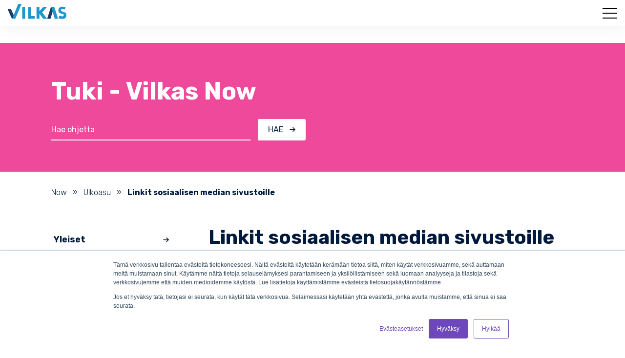

--- FILE ---
content_type: text/html; charset=UTF-8
request_url: https://www.vilkas.fi/tuki/now/ulkoasu/linkit-sosiaalisten-medioiden-sivuille-facebook-twitter-jne
body_size: 9503
content:
<!doctype html><html lang="fi"><head>
    <meta charset="utf-8">
    <title>Vilkas Now -tuki - Linkit sosiaalisten medioiden sivuille (Facebook, Twitter jne...)</title>
    <link rel="shortcut icon" href="https://www.vilkas.fi/hubfs/Vilkas_November_2020/images/favicon.ico">
    <meta name="description" content="Voit lisätä verkkokauppaasi linkit sosiaalisen median sivustoillesi, kuten esimerkiksi Facebookiin ja Twitteriin. Linkit tulevat kauppasi alatunnisteeseen. ">
    
    
    
  <link type="text/css" rel="stylesheet" href="https://www.vilkas.fi/hubfs/hub_generated/template_assets/1/43271197783/1767786257152/template_blog.min.css">
  <link type="text/css" rel="stylesheet" href="https://www.vilkas.fi/hubfs/hub_generated/template_assets/1/48933621611/1767786259957/template_support.min.css">

    
    
    
    
    <link rel="stylesheet" type="text/css" href="//cdn.jsdelivr.net/npm/slick-carousel@1.8.1/slick/slick.css">
    <script type="text/javascript" src="https://api.my.vilkas.shop/static/myvilkas-widget/widget.js"></script>
    <link rel="stylesheet" href="https://cdnjs.cloudflare.com/ajax/libs/jquery-modal/0.9.1/jquery.modal.min.css">

    
    <meta name="viewport" content="width=device-width, initial-scale=1">

    
    <meta property="og:description" content="Voit lisätä verkkokauppaasi linkit sosiaalisen median sivustoillesi, kuten esimerkiksi Facebookiin ja Twitteriin. Linkit tulevat kauppasi alatunnisteeseen. ">
    <meta property="og:title" content="Vilkas Now -tuki - Linkit sosiaalisten medioiden sivuille (Facebook, Twitter jne...)">
    <meta name="twitter:description" content="Voit lisätä verkkokauppaasi linkit sosiaalisen median sivustoillesi, kuten esimerkiksi Facebookiin ja Twitteriin. Linkit tulevat kauppasi alatunnisteeseen. ">
    <meta name="twitter:title" content="Vilkas Now -tuki - Linkit sosiaalisten medioiden sivuille (Facebook, Twitter jne...)">

    

    
    <style>
a.cta_button{-moz-box-sizing:content-box !important;-webkit-box-sizing:content-box !important;box-sizing:content-box !important;vertical-align:middle}.hs-breadcrumb-menu{list-style-type:none;margin:0px 0px 0px 0px;padding:0px 0px 0px 0px}.hs-breadcrumb-menu-item{float:left;padding:10px 0px 10px 10px}.hs-breadcrumb-menu-divider:before{content:'›';padding-left:10px}.hs-featured-image-link{border:0}.hs-featured-image{float:right;margin:0 0 20px 20px;max-width:50%}@media (max-width: 568px){.hs-featured-image{float:none;margin:0;width:100%;max-width:100%}}.hs-screen-reader-text{clip:rect(1px, 1px, 1px, 1px);height:1px;overflow:hidden;position:absolute !important;width:1px}
</style>

<link rel="stylesheet" href="https://www.vilkas.fi/hubfs/hub_generated/template_assets/1/43271630708/1767786256438/template_main.min.css">
<link rel="stylesheet" href="https://www.vilkas.fi/hubfs/hub_generated/template_assets/1/43271197785/1767786256936/template_theme-overrides.min.css">
<link rel="stylesheet" href="https://www.vilkas.fi/hubfs/hub_generated/module_assets/1/143553763990/1741430381933/module_mega-menu.min.css">
<link rel="stylesheet" href="https://www.vilkas.fi/hubfs/hub_generated/module_assets/1/50241014292/1741430351254/module_Support_Hero_Now.min.css">
<link rel="stylesheet" href="https://www.vilkas.fi/hubfs/hub_generated/module_assets/1/53702040427/1741430352468/module_Product_Table.min.css">
<link rel="stylesheet" href="https://www.vilkas.fi/hubfs/hub_generated/module_assets/1/43271134891/1741430333146/module_social-follow.min.css">
<style>
  @font-face {
    font-family: "Rubik";
    font-weight: 700;
    font-style: normal;
    font-display: swap;
    src: url("/_hcms/googlefonts/Rubik/700.woff2") format("woff2"), url("/_hcms/googlefonts/Rubik/700.woff") format("woff");
  }
  @font-face {
    font-family: "Rubik";
    font-weight: 300;
    font-style: normal;
    font-display: swap;
    src: url("/_hcms/googlefonts/Rubik/300.woff2") format("woff2"), url("/_hcms/googlefonts/Rubik/300.woff") format("woff");
  }
  @font-face {
    font-family: "Rubik";
    font-weight: 500;
    font-style: normal;
    font-display: swap;
    src: url("/_hcms/googlefonts/Rubik/500.woff2") format("woff2"), url("/_hcms/googlefonts/Rubik/500.woff") format("woff");
  }
  @font-face {
    font-family: "Rubik";
    font-weight: 400;
    font-style: normal;
    font-display: swap;
    src: url("/_hcms/googlefonts/Rubik/regular.woff2") format("woff2"), url("/_hcms/googlefonts/Rubik/regular.woff") format("woff");
  }
  @font-face {
    font-family: "Rubik";
    font-weight: 700;
    font-style: normal;
    font-display: swap;
    src: url("/_hcms/googlefonts/Rubik/700.woff2") format("woff2"), url("/_hcms/googlefonts/Rubik/700.woff") format("woff");
  }
</style>

<!-- Editor Styles -->
<style id="hs_editor_style" type="text/css">
.widget_1722933317562-flexbox-positioning {
  display: -ms-flexbox !important;
  -ms-flex-direction: column !important;
  -ms-flex-align: center !important;
  -ms-flex-pack: start;
  display: flex !important;
  flex-direction: column !important;
  align-items: center !important;
  justify-content: flex-start;
}
.widget_1722933317562-flexbox-positioning > div {
  max-width: 100%;
  flex-shrink: 0 !important;
}
/* HubSpot Non-stacked Media Query Styles */
@media (min-width:768px) {
  .footer-top-column-1-row-1-vertical-alignment > .row-fluid {
    display: -ms-flexbox !important;
    -ms-flex-direction: row;
    display: flex !important;
    flex-direction: row;
  }
  .cell_16499292817922-vertical-alignment {
    display: -ms-flexbox !important;
    -ms-flex-direction: column !important;
    -ms-flex-pack: center !important;
    display: flex !important;
    flex-direction: column !important;
    justify-content: center !important;
  }
  .cell_16499292817922-vertical-alignment > div {
    flex-shrink: 0 !important;
  }
  .cell_1649929281791-vertical-alignment {
    display: -ms-flexbox !important;
    -ms-flex-direction: column !important;
    -ms-flex-pack: center !important;
    display: flex !important;
    flex-direction: column !important;
    justify-content: center !important;
  }
  .cell_1649929281791-vertical-alignment > div {
    flex-shrink: 0 !important;
  }
  .footer-bottom-column-1-row-0-vertical-alignment > .row-fluid {
    display: -ms-flexbox !important;
    -ms-flex-direction: row;
    display: flex !important;
    flex-direction: row;
  }
  .footer-bottom-module-3-vertical-alignment {
    display: -ms-flexbox !important;
    -ms-flex-direction: column !important;
    -ms-flex-pack: center !important;
    display: flex !important;
    flex-direction: column !important;
    justify-content: center !important;
  }
  .footer-bottom-module-3-vertical-alignment > div {
    flex-shrink: 0 !important;
  }
  .footer-bottom-module-2-vertical-alignment {
    display: -ms-flexbox !important;
    -ms-flex-direction: column !important;
    -ms-flex-pack: center !important;
    display: flex !important;
    flex-direction: column !important;
    justify-content: center !important;
  }
  .footer-bottom-module-2-vertical-alignment > div {
    flex-shrink: 0 !important;
  }
}
/* HubSpot Styles (default) */
.footer-top-row-0-padding {
  padding-top: 60px !important;
  padding-bottom: 60px !important;
}
.footer-top-column-1-padding {
  padding-left: 0px !important;
}
.footer-top-column-1-row-0-margin {
  margin-bottom: 20px !important;
}
.footer-bottom-row-0-padding {
  padding-top: 20px !important;
  padding-bottom: 20px !important;
}
</style>
    

    
<!--  Added by GoogleTagManager integration -->
<script>
var _hsp = window._hsp = window._hsp || [];
window.dataLayer = window.dataLayer || [];
function gtag(){dataLayer.push(arguments);}

var useGoogleConsentModeV2 = true;
var waitForUpdateMillis = 1000;



var hsLoadGtm = function loadGtm() {
    if(window._hsGtmLoadOnce) {
      return;
    }

    if (useGoogleConsentModeV2) {

      gtag('set','developer_id.dZTQ1Zm',true);

      gtag('consent', 'default', {
      'ad_storage': 'denied',
      'analytics_storage': 'denied',
      'ad_user_data': 'denied',
      'ad_personalization': 'denied',
      'wait_for_update': waitForUpdateMillis
      });

      _hsp.push(['useGoogleConsentModeV2'])
    }

    (function(w,d,s,l,i){w[l]=w[l]||[];w[l].push({'gtm.start':
    new Date().getTime(),event:'gtm.js'});var f=d.getElementsByTagName(s)[0],
    j=d.createElement(s),dl=l!='dataLayer'?'&l='+l:'';j.async=true;j.src=
    'https://www.googletagmanager.com/gtm.js?id='+i+dl;f.parentNode.insertBefore(j,f);
    })(window,document,'script','dataLayer','GTM-N37K4P');

    window._hsGtmLoadOnce = true;
};

_hsp.push(['addPrivacyConsentListener', function(consent){
  if(consent.allowed || (consent.categories && consent.categories.analytics)){
    hsLoadGtm();
  }
}]);

</script>

<!-- /Added by GoogleTagManager integration -->



<link rel="amphtml" href="https://www.vilkas.fi/tuki/now/ulkoasu/linkit-sosiaalisten-medioiden-sivuille-facebook-twitter-jne?hs_amp=true">

<meta property="og:url" content="https://www.vilkas.fi/tuki/now/ulkoasu/linkit-sosiaalisten-medioiden-sivuille-facebook-twitter-jne">
<meta name="twitter:card" content="summary">

<link rel="canonical" href="https://www.vilkas.fi/tuki/now/ulkoasu/linkit-sosiaalisten-medioiden-sivuille-facebook-twitter-jne">

<meta property="og:type" content="article">
<link rel="alternate" type="application/rss+xml" href="https://www.vilkas.fi/tuki/now/rss.xml">
<meta name="twitter:domain" content="www.vilkas.fi">
<script src="//platform.linkedin.com/in.js" type="text/javascript">
    lang: en_US
</script>

<meta http-equiv="content-language" content="fi">
<link rel="alternate" hreflang="en" href="https://www.vilkas.fi/en/support/now/design/links-to-social-networks-in-the-footer-facebook-twitter-etc">
<link rel="alternate" hreflang="fi" href="https://www.vilkas.fi/tuki/now/ulkoasu/linkit-sosiaalisten-medioiden-sivuille-facebook-twitter-jne">
<link rel="alternate" hreflang="sv" href="https://www.vilkas.fi/sv/support/now/lankar-till-social-media-i-sidfoten-facebook-twitter-osv">






  <meta name="generator" content="HubSpot"></head>
  <body>
<!--  Added by GoogleTagManager integration -->
<noscript><iframe src="https://www.googletagmanager.com/ns.html?id=GTM-N37K4P" height="0" width="0" style="display:none;visibility:hidden"></iframe></noscript>

<!-- /Added by GoogleTagManager integration -->

    <div class="body-wrapper   hs-content-id-50199431592 hs-blog-post hs-blog-id-48983554725">
      
        <div data-global-resource-path="vilkas/templates/partials/header.html"><header class="header">
  <div class="header--container">
    <div class="header--logo">
      <a href="/"></a><div id="hs_cos_wrapper_linked_image" class="hs_cos_wrapper hs_cos_wrapper_widget hs_cos_wrapper_type_module widget-type-linked_image" style="" data-hs-cos-general-type="widget" data-hs-cos-type="module"><a href="/">
    






  



<span id="hs_cos_wrapper_linked_image_" class="hs_cos_wrapper hs_cos_wrapper_widget hs_cos_wrapper_type_linked_image" style="" data-hs-cos-general-type="widget" data-hs-cos-type="linked_image"></span></a><a href="https://www.vilkas.fi" target="_parent" id="hs-link-linked_image_" style="border-width:0px;border:0px;"><img src="https://www.vilkas.fi/hubfs/WEBSITE-2021/vilkas-logo.svg" class="hs-image-widget " style="width:200px;border-width:0px;border:0px;" width="200" alt="placeholder_200x200" title="placeholder_200x200"></a></div>
    </div>
    <div class="mobile-trigger-wrapper">
        <div class="mobile-trigger"></div>
    </div>
    <div class="header--nav">
      
      <div id="hs_cos_wrapper_mega-menu" class="hs_cos_wrapper hs_cos_wrapper_widget hs_cos_wrapper_type_module" style="" data-hs-cos-general-type="widget" data-hs-cos-type="module"><nav aria-label="Navigation Menu" class="mega-menu">
  <ul class="mega-menu__list" role="menu">
    
    <li class="mega-menu__item">
      
      <a href="#" aria-haspopup="true" aria-controls="submenu-1" class="mega-menu__link mega-menu__link--has-submenu">Ratkaisut</a>
      <div id="submenu-1" class="mega-menu__submenu-canvas">
        <div class="mega-menu__submenu-content">
          <ul class="mega-menu__submenu-list">
            
            <li class="mega-menu__submenu-item">
              
              
              <a href="https://www.vilkas.fi/ratkaisut/tee-se-itse-vilkas-now" class="mega-menu__submenu-link">Tee se itse -verkkokauppa</a>
              
              <p class="mega-menu__submenu-description">Moderni ja helppokäyttöinen pohja verkkokaupalle</p>
              
              
              <ul class="mega-menu__link-collection">
                
                
                
                <li class="mega-menu__link-collection-item"><a href="https://www.vilkas.fi/ratkaisut/tee-se-itse-vilkas-now">Vilkas Now</a></li>
                
                
                
                
                <li class="mega-menu__link-collection-item"><a href="https://www.vilkas.fi/verkkokaupan-perustaminen/">Verkkokaupan perustaminen</a></li>
                
                
                
                
                <li class="mega-menu__link-collection-item"><a href="https://www.vilkas.fi/ratkaisut/tee-se-itse-vilkas-now/lisapalvelut">Lisäpalvelut</a></li>
                
                
              </ul>
              
            </li>
            
            <li class="mega-menu__submenu-item">
              
              
              <a href="https://www.vilkas.fi/ratkaisut/vilkas-raataloidyt-verkkokaupat" class="mega-menu__submenu-link">Räätälöity verkkokauppa</a>
              
              <p class="mega-menu__submenu-description">Kokonaisvaltaiset digitaalisen verkkoliiketoiminnan ratkaisut</p>
              
              
              <ul class="mega-menu__link-collection">
                
                
                
                <li class="mega-menu__link-collection-item"><a href="https://www.vilkas.fi/ratkaisut/raataloidyt-verkkokaupat/vilkas-suite">Vilkas Suite</a></li>
                
                
                
                
                <li class="mega-menu__link-collection-item"><a href="https://www.vilkas.fi/ratkaisut/vilkas-raataloidyt-verkkokaupat/prestashop">PrestaShop</a></li>
                
                
                
                
                <li class="mega-menu__link-collection-item"><a href="https://www.vilkas.fi/ratkaisut/vilkas-raataloidyt-verkkokaupat/integraatiot">Teknologiat ja integraatiot</a></li>
                
                
              </ul>
              
            </li>
            
            <li class="mega-menu__submenu-item">
              
              
              <a href="https://www.vilkas.fi/ratkaisut/vilkas-verkkoapteekki/" class="mega-menu__submenu-link">Apteekin verkkokauppa</a>
              
              <p class="mega-menu__submenu-description">Monipuolinen ja laadukas verkkoapteekkiratkaisu apteekeille</p>
              
              
              <ul class="mega-menu__link-collection">
                
                
                
                <li class="mega-menu__link-collection-item"><a href="https://www.vilkas.fi/ratkaisut/vilkas-verkkoapteekki/">Tutustu Vilkas Verkkoapteekkiin</a></li>
                
                
                
                
                <li class="mega-menu__link-collection-item"><a href="https://www.vilkas.fi/ratkaisut/vilkas-verkkoapteekki/miksi-vilkas-verkkoapteekki">Miksi verkkoapteekki?</a></li>
                
                
              </ul>
              
            </li>
            
            <li class="mega-menu__submenu-item">
              
              
              <a href="https://www.vilkas.fi/ratkaisut/raataloidyt-verkkokaupat/vilkas-suite-b2b-verkkokauppa" class="mega-menu__submenu-link">B2B-verkkokauppa</a>
              
              <p class="mega-menu__submenu-description">Kaikki tarpeellinen nykyaikaiseen ja moderniin B2B-verkkokauppaan</p>
              
              
            </li>
            
            <li class="mega-menu__submenu-item">
              
              
              <a href="https://www.vilkas.fi/verkkokauppa-alustan-vaihtaminen" class="mega-menu__submenu-link">Siirrä verkkokauppasi Vilkkaalle</a>
              
              <p class="mega-menu__submenu-description">Kohti helpompaa käyttökokemusta Vilkkaan kauppiaana</p>
              
              
            </li>
            
            <li class="mega-menu__submenu-item">
              
              
              <a href="https://www.vilkas.fi/kumppanit" class="mega-menu__submenu-link">Kumppanit</a>
              
              <p class="mega-menu__submenu-description">Vilkkaalta löydät laadukkaan valikoiman kumppaneita verkkokauppasi tarpeisiin</p>
              
              
            </li>
            
          </ul>
        </div>
      </div>
      
    </li>
    
    <li class="mega-menu__item">
      
      <a href="#" aria-haspopup="true" aria-controls="submenu-2" class="mega-menu__link mega-menu__link--has-submenu">Palvelut</a>
      <div id="submenu-2" class="mega-menu__submenu-canvas">
        <div class="mega-menu__submenu-content">
          <ul class="mega-menu__submenu-list">
            
            <li class="mega-menu__submenu-item">
              
              
              <a href="https://www.vilkas.fi/lisapalvelut/verkkoliiketoiminnan-kehittaminen" class="mega-menu__submenu-link">Verkkoliiketoiminnan kehittäminen</a>
              
              <p class="mega-menu__submenu-description">Lisäämme ymmärrystä verkkokaupan liiketoiminnasta, sen mahdollisuuksista ja kehittämisestä</p>
              
              
              <ul class="mega-menu__link-collection">
                
                
                
                <li class="mega-menu__link-collection-item"><a href="https://www.vilkas.fi/lisapalvelut/verkkoliiketoiminnan-kehittaminen/kaupallinen-konsepti">Konseptin kirkastaminen</a></li>
                
                
                
                
                <li class="mega-menu__link-collection-item"><a href="https://www.vilkas.fi/lisapalvelut/verkkoliiketoiminnan-kehittaminen/saavutettavuus">Saavutettavuuspalvelut</a></li>
                
                
                
                
                <li class="mega-menu__link-collection-item"><a href="https://www.vilkas.fi/verkkokaupan-liiketoiminnan-kehittaminen-hankerahoituksella">Apua rahoituksen hakemiseen</a></li>
                
                
              </ul>
              
            </li>
            
            <li class="mega-menu__submenu-item">
              
              
              <a href="https://www.vilkas.fi/lisapalvelut/verkkokaupan-markkinointi" class="mega-menu__submenu-link">Verkkokaupan markkinointi</a>
              
              <p class="mega-menu__submenu-description">Tehostamme verkkokauppasi asiakashankintaa hakukoneoptimoinnilla ja digimainonnalla</p>
              
              
              <ul class="mega-menu__link-collection">
                
                
                
                <li class="mega-menu__link-collection-item"><a href="https://www.vilkas.fi/lisapalvelut/verkkokaupan-markkinointi/seo-audit">SEO-nykytilan kartoitus</a></li>
                
                
                
                
                <li class="mega-menu__link-collection-item"><a href="https://www.vilkas.fi/lisapalvelut/verkkokaupan-asiakashankinta/verkkokaupan-sisallontuottaminen">SEO-sisällöntuotanto</a></li>
                
                
                
                
                <li class="mega-menu__link-collection-item"><a href="https://www.vilkas.fi/lisapalvelut/verkkokaupan-asiakashankinta/digitaalinen-mainonta">Digimainonnan palvelut</a></li>
                
                
              </ul>
              
            </li>
            
            <li class="mega-menu__submenu-item">
              
              
              <a href="https://www.vilkas.fi/lisapalvelut/verkkokaupan-asiakaskokemus" class="mega-menu__submenu-link">Asiakaskokemuksen kehittäminen</a>
              
              <p class="mega-menu__submenu-description">Vaikutamme verkkokauppasi asiakaskokemukseen palvelumuotoilun keinoin</p>
              
              
              <ul class="mega-menu__link-collection">
                
                
                
                <li class="mega-menu__link-collection-item"><a href="https://www.vilkas.fi/lisapalvelut/verkkokaupan-asiakaskokemus/ulkoasupalvelut">Ulkoasun suunnittelu</a></li>
                
                
                
                
                <li class="mega-menu__link-collection-item"><a href="https://www.vilkas.fi/lisapalvelut/verkkokaupan-asiakaskokemus/ulkoasupalvelut-vilkas-verkkokaupalle">Ulkoasun uudistus Vilkas-kauppiaille</a></li>
                
                
                
                
                <li class="mega-menu__link-collection-item"><a href="https://www.vilkas.fi/lisapalvelut/verkkokaupan-asiakaskokemus/ulkoasupalvelut/mainosbannerit">Mainosbannerit</a></li>
                
                
              </ul>
              
            </li>
            
            <li class="mega-menu__submenu-item">
              
              
              <a href="https://www.vilkas.fi/lisapalvelut/vilkas-ai" class="mega-menu__submenu-link">Vilkas AI -tekoälypalvelut</a>
              
              <p class="mega-menu__submenu-description">Verkkokaupan tekoälypalvelut tehostamassa asiakaspalvelua ja myynitä</p>
              
              
            </li>
            
            <li class="mega-menu__submenu-item">
              
              
              <a href="https://www.vilkas.fi/ratkaisut/tee-se-itse-vilkas-now/lisapalvelut" class="mega-menu__submenu-link">Now-verkkokaupan lisäpalvelut</a>
              
              <p class="mega-menu__submenu-description">Lisäpalveluilla vauhtia Vilkas Now -verkkokauppaan</p>
              
              
            </li>
            
            <li class="mega-menu__submenu-item">
              
              
              <a href="https://www.vilkas.fi/lisapalvelut" class="mega-menu__submenu-link">Kaikki palvelut</a>
              
              <p class="mega-menu__submenu-description">Kaikki palvelumme verkkokaupoille</p>
              
              
            </li>
            
          </ul>
        </div>
      </div>
      
    </li>
    
    <li class="mega-menu__item">
      
      
      
      <a href="https://www.vilkas.fi/hinnoittelu" class="mega-menu__link no-submenu">Hinnasto</a>
      
    </li>
    
    <li class="mega-menu__item">
      
      
      
      <a href="https://www.vilkas.fi/asiakastarinat" class="mega-menu__link no-submenu">Asiakastarinat</a>
      
    </li>
    
    <li class="mega-menu__item">
      
      <a href="#" aria-haspopup="true" aria-controls="submenu-5" class="mega-menu__link mega-menu__link--has-submenu">Tuki</a>
      <div id="submenu-5" class="mega-menu__submenu-canvas">
        <div class="mega-menu__submenu-content">
          <ul class="mega-menu__submenu-list">
            
            <li class="mega-menu__submenu-item">
              
              
              <a href="https://www.vilkas.fi/tuki/now" class="mega-menu__submenu-link">Tuki</a>
              
              <p class="mega-menu__submenu-description">Oli asiasi suuri tai pieni, kotimainen tukemme on apunasi</p>
              
              
              <ul class="mega-menu__link-collection">
                
                
                
                <li class="mega-menu__link-collection-item"><a href="https://www.vilkas.fi/tuki/now">Vilkas Now tuki</a></li>
                
                
                
                
                <li class="mega-menu__link-collection-item"><a href="https://www.vilkas.fi/tuki/suite">Vilkas Suite tuki</a></li>
                
                
              </ul>
              
            </li>
            
            <li class="mega-menu__submenu-item">
              
              
              <a href="https://www.vilkas.fi/verkkokaupan-perustaminen/" class="mega-menu__submenu-link">Verkkokaupan perustaminen</a>
              
              <p class="mega-menu__submenu-description">Opi lisää verkkokaupan perustamisesta, markkinoinnista ja kehittämisestä</p>
              
              
              <ul class="mega-menu__link-collection">
                
                
                
                <li class="mega-menu__link-collection-item"><a href="https://www.vilkas.fi/verkkokauppiaan-oppaat">Oppaat</a></li>
                
                
                
                
                <li class="mega-menu__link-collection-item"><a href="https://www.vilkas.fi/ajankohtaista">Blogi</a></li>
                
                
                
                
                <li class="mega-menu__link-collection-item"><a href="https://www.vilkas.fi/vilkas-akatemia/tulevat-webinaarit">Webinaarit</a></li>
                
                
              </ul>
              
            </li>
            
            <li class="mega-menu__submenu-item">
              
              
              <a href="https://www.vilkas.fi/ota-yhteytta" class="mega-menu__submenu-link">Ota yhteyttä</a>
              
              <p class="mega-menu__submenu-description">Digitaalisen kaupankäynnin asiantuntijat käytettävissänne</p>
              
              
            </li>
            
            <li class="mega-menu__submenu-item">
              
              
              <a href="https://www.vilkas.fi/kumppanit" class="mega-menu__submenu-link">Kumppanit</a>
              
              <p class="mega-menu__submenu-description">Vilkkaalta löydät monipuolisen valikoiman laadukkaita kumppaneita verkkokauppasi tarpeisiin</p>
              
              
            </li>
            
          </ul>
        </div>
      </div>
      
    </li>
    
    <li class="mega-menu__item">
      
      
      
      <a href="https://www.vilkas.fi/ajankohtaista" class="mega-menu__link no-submenu">Blogi</a>
      
    </li>
    
  </ul>
  
</nav></div>
    </div>
    
    <div class="header--login">
    <span id="hs_cos_wrapper_menu_2" class="hs_cos_wrapper hs_cos_wrapper_widget hs_cos_wrapper_type_menu" style="" data-hs-cos-general-type="widget" data-hs-cos-type="menu"><div id="hs_menu_wrapper_menu_2" class="hs-menu-wrapper active-branch flyouts hs-menu-flow-horizontal" role="navigation" data-sitemap-name="Secondary Navigation" data-menu-id="43399868225" aria-label="Navigation Menu">
 <ul role="menu">
  <li class="hs-menu-item hs-menu-depth-1 hs-item-has-children" role="none"><a href="javascript:;" aria-haspopup="true" aria-expanded="false" role="menuitem">FI</a>
   <ul role="menu" class="hs-menu-children-wrapper">
    <li class="hs-menu-item hs-menu-depth-2" role="none"><a href="https://www.vilkas.fi/sv" role="menuitem">SV</a></li>
    <li class="hs-menu-item hs-menu-depth-2" role="none"><a href="https://www.vilkas.fi/en" role="menuitem">EN</a></li>
   </ul></li>
  <li class="hs-menu-item hs-menu-depth-1" role="none"><a href="https://my.vilkas.shop/#/login" role="menuitem">MyVilkas</a></li>
  <li class="hs-menu-item hs-menu-depth-1" role="none"><a href="javascript:;" role="menuitem">Kokeile ilmaiseksi</a></li>
 </ul>
</div></span>
    </div>

  </div>
</header></div>
      

      
<main class="body-container-wrapper support now">
  
    <div id="hs_cos_wrapper_hero" class="hs_cos_wrapper hs_cos_wrapper_widget hs_cos_wrapper_type_module" style="" data-hs-cos-general-type="widget" data-hs-cos-type="module"><div class="hero pink">
  <div class="content-wrapper row-fluid">
    <div class="span6">
      <h2>Tuki - Vilkas Now</h2>
      <div class="hs-search-field"> 
        <div class="hs-search-field__bar"> 
          <form action="/hs-search-results">

            <input type="text" class="hs-search-field__input" name="term" autocomplete="off" aria-label="Hae ohjetta" placeholder="Hae ohjetta">
            <input type="hidden" name="groupId" value="48983554725">
            <button class="button button--white" aria-label="Hae">Hae</button>

          </form>
        </div>
        <ul class="hs-search-field__suggestions"></ul>
      </div>
    </div>
  </div>
</div></div>

  <div class="content-wrapper container-fluid">

    <ul class="breadcrumbs">
      <li><a href="https://www.vilkas.fi/tuki/now">Now</a> »</li>
      <li><a href="https://www.vilkas.fi/tuki/now/tag/ulkoasu">Ulkoasu</a> » </li>
      <li><span><span id="hs_cos_wrapper_name" class="hs_cos_wrapper hs_cos_wrapper_meta_field hs_cos_wrapper_type_text" style="" data-hs-cos-general-type="meta_field" data-hs-cos-type="text">Linkit sosiaalisen median sivustoille</span></span></li>
    </ul>
    
    <div class="row-fluid main-container">
      <div class="blog-sidebar span3">
        <div class="blog-sidebar-topics">
          <a href="https://www.vilkas.fi/tuki/now/tag/yleiset">Yleiset</a>
          <a href="https://www.vilkas.fi/tuki/now/tag/asetukset">Asetukset</a>
          <a href="https://www.vilkas.fi/tuki/now/tag/ulkoasu">Ulkoasu</a>
          <a href="https://www.vilkas.fi/tuki/now/tag/maksaminen">Maksaminen</a>
          <a href="https://www.vilkas.fi/tuki/now/tag/tuotteet">Tuotteet</a>
          <a href="https://www.vilkas.fi/tuki/now/tag/tilaukset">Tilaukset</a>
          <a href="https://www.vilkas.fi/tuki/now/tag/toimitus">Toimitus</a>
          <a href="https://www.vilkas.fi/tuki/now/tag/markkinointi">Markkinointi</a>
          
          

          <div class="blog-sidebar-topics__banner">
            <h3>Etsitkö Vilkas Suite tukea?</h3>
            <a href="https://www.vilkas.fi/tuki/suite/" class="arrow-link white">Vilkas Suite tukeen</a>
          </div>
        </div>
      </div>
      <div class="blog-index sidebar span9">
        <h1><span id="hs_cos_wrapper_name" class="hs_cos_wrapper hs_cos_wrapper_meta_field hs_cos_wrapper_type_text" style="" data-hs-cos-general-type="meta_field" data-hs-cos-type="text">Linkit sosiaalisen median sivustoille</span></h1>
        <div id="hs_cos_wrapper_product_table" class="hs_cos_wrapper hs_cos_wrapper_widget hs_cos_wrapper_type_module" style="" data-hs-cos-general-type="widget" data-hs-cos-type="module"></div>
        <span id="hs_cos_wrapper_post_body" class="hs_cos_wrapper hs_cos_wrapper_meta_field hs_cos_wrapper_type_rich_text" style="" data-hs-cos-general-type="meta_field" data-hs-cos-type="rich_text"><section id="h.3ea7b43cdfe7d68b_4987">
<div>
<div tabindex="-1">
<div>
<div>
<div jscontroller="sGwD4d" jsaction="zXBUYb:zTPCnb;zQF9Uc:Qxe3nd;" jsname="F57UId">
<div>
<div id="h.3ea7b43cdfe7d68b_4990">
<div>
<div>
<p dir="ltr">Voit lisätä verkkokauppaasi linkit sosiaalisen median sivustoillesi, kuten esimerkiksi Facebookiin ja Twitteriin. Linkit tulevat kauppasi alatunnisteeseen.</p>
<h4 dir="ltr">Näin lisäät linkit alatunnisteeseen:</h4>
<p dir="ltr">1. Valitse ylläpitoalueen päävalikossa <span><strong>Editori</strong></span>.</p>
<p dir="ltr">2. Oikealla puolella sivuston alareunassa, valitse ratassymboli.</p>
<p dir="ltr">3. Valitse Jaa-symboli, mikäli se ei ole jo valittu.</p>
</div>
</div>
</div>
</div>
</div>
</div>
</div>
</div>
</div>
</section>
<section id="h.3ea7b43cdfe7d68b_4991">
<div>&nbsp;</div>
<div>
<div tabindex="-1">
<div>
<div jscontroller="sGwD4d" jsaction="zXBUYb:zTPCnb;zQF9Uc:Qxe3nd;" jsname="F57UId">
<div id="h.3ea7b43cdfe7d68b_4994"><img src="https://www.vilkas.fi/hs-fs/hubfs/tuki/Now/some/some.png?width=295&amp;name=some.png" alt="some" loading="lazy" style="width: 295px;" width="295" srcset="https://www.vilkas.fi/hs-fs/hubfs/tuki/Now/some/some.png?width=148&amp;name=some.png 148w, https://www.vilkas.fi/hs-fs/hubfs/tuki/Now/some/some.png?width=295&amp;name=some.png 295w, https://www.vilkas.fi/hs-fs/hubfs/tuki/Now/some/some.png?width=443&amp;name=some.png 443w, https://www.vilkas.fi/hs-fs/hubfs/tuki/Now/some/some.png?width=590&amp;name=some.png 590w, https://www.vilkas.fi/hs-fs/hubfs/tuki/Now/some/some.png?width=738&amp;name=some.png 738w, https://www.vilkas.fi/hs-fs/hubfs/tuki/Now/some/some.png?width=885&amp;name=some.png 885w" sizes="(max-width: 295px) 100vw, 295px"></div>
</div>
</div>
<div>
<div>
<div jscontroller="sGwD4d" jsaction="zXBUYb:zTPCnb;zQF9Uc:Qxe3nd;" jsname="F57UId">&nbsp;</div>
</div>
</div>
</div>
</div>
</section>
<section id="h.3ea7b43cdfe7d68b_4995">
<div>&nbsp;</div>
<div>
<div tabindex="-1">
<div>
<div>
<div jscontroller="sGwD4d" jsaction="zXBUYb:zTPCnb;zQF9Uc:Qxe3nd;" jsname="F57UId">
<div>
<div id="h.3ea7b43cdfe7d68b_4998">
<div>
<div>
<p dir="ltr">4. Valitse valintaruudut niille sosiaalisen median sivustoille, jotka haluaisit lisätä alatunnisteeseesi. Lisää linkit sosiaalisen median sivustoillesi. Linkkien täytyy alkaa http://.</p>
<p dir="ltr">Esimerkiksi linkki Facebookiin olisi<span style="text-decoration: underline; color: #1f97ce;"> <a href="http://www.google.com/url?q=http%3A%2F%2Fwww.facebook.com&amp;sa=D&amp;sntz=1&amp;usg=AFQjCNHV-roEEQhbBt2kebp7oN7wDhDm0w" target="_blank" rel="noopener" style="color: #1f97ce; text-decoration: underline;">http://www.facebook.com</a>.</span></p>
<p dir="ltr">5. Tallenna muutokset.</p>
</div>
</div>
</div>
</div>
</div>
</div>
</div>
</div>
</div>
</section></span>
      </div>
      
    </div>
  </div>
  
</main>


      
      
        <div data-global-resource-path="vilkas/templates/partials/footer.html"><footer class="footer">

  
  <div class="container-fluid footer__top content-wrapper">
<div class="row-fluid-wrapper">
<div class="row-fluid">
<div class="span12 widget-span widget-type-cell " style="" data-widget-type="cell" data-x="0" data-w="12">

<div class="row-fluid-wrapper row-depth-1 row-number-1 dnd-section footer-top-row-0-padding">
<div class="row-fluid ">
<div class="span3 widget-span widget-type-cell footer-top-column-1-padding dnd-column" style="" data-widget-type="cell" data-x="0" data-w="3">

<div class="row-fluid-wrapper row-depth-1 row-number-2 footer-top-column-1-row-0-margin dnd-row">
<div class="row-fluid ">
<div class="span12 widget-span widget-type-custom_widget dnd-module" style="" data-widget-type="custom_widget" data-x="0" data-w="12">
<div id="hs_cos_wrapper_footer-top-module-2" class="hs_cos_wrapper hs_cos_wrapper_widget hs_cos_wrapper_type_module widget-type-linked_image" style="" data-hs-cos-general-type="widget" data-hs-cos-type="module">
    






  



<span id="hs_cos_wrapper_footer-top-module-2_" class="hs_cos_wrapper hs_cos_wrapper_widget hs_cos_wrapper_type_linked_image" style="" data-hs-cos-general-type="widget" data-hs-cos-type="linked_image"><img src="https://www.vilkas.fi/hubfs/WEBSITE-2021/vilkas-logo-white.svg" class="hs-image-widget " style="width:200px;border-width:0px;border:0px;" width="200" alt="Vilkas" title="Vilkas" loading="lazy"></span></div>

</div><!--end widget-span -->
</div><!--end row-->
</div><!--end row-wrapper -->

<div class="row-fluid-wrapper row-depth-1 row-number-3 footer-top-column-1-row-1-vertical-alignment dnd-row">
<div class="row-fluid ">
<div class="span6 widget-span widget-type-cell cell_1649929281791-vertical-alignment dnd-column" style="" data-widget-type="cell" data-x="0" data-w="6">

<div class="row-fluid-wrapper row-depth-1 row-number-4 dnd-row">
<div class="row-fluid ">
<div class="span12 widget-span widget-type-custom_widget dnd-module" style="" data-widget-type="custom_widget" data-x="0" data-w="12">
<div id="hs_cos_wrapper_footer-top-module-3" class="hs_cos_wrapper hs_cos_wrapper_widget hs_cos_wrapper_type_module widget-type-linked_image" style="" data-hs-cos-general-type="widget" data-hs-cos-type="module">
    






  



<span id="hs_cos_wrapper_footer-top-module-3_" class="hs_cos_wrapper hs_cos_wrapper_widget hs_cos_wrapper_type_linked_image" style="" data-hs-cos-general-type="widget" data-hs-cos-type="linked_image"><a href="https://www.vilkas.fi/tyytyvaisyystakuu/" target="_blank" id="hs-link-footer-top-module-3_" rel="noopener" style="border-width:0px;border:0px;"><img src="https://www.vilkas.fi/hs-fs/hubfs/WEBSITE-2021/takuu-badge.png?width=200&amp;name=takuu-badge.png" class="hs-image-widget " style="width:200px;border-width:0px;border:0px;" width="200" alt="Tyytyväisyystakuu" title="Tyytyväisyystakuu" loading="lazy" srcset="https://www.vilkas.fi/hs-fs/hubfs/WEBSITE-2021/takuu-badge.png?width=100&amp;name=takuu-badge.png 100w, https://www.vilkas.fi/hs-fs/hubfs/WEBSITE-2021/takuu-badge.png?width=200&amp;name=takuu-badge.png 200w, https://www.vilkas.fi/hs-fs/hubfs/WEBSITE-2021/takuu-badge.png?width=300&amp;name=takuu-badge.png 300w, https://www.vilkas.fi/hs-fs/hubfs/WEBSITE-2021/takuu-badge.png?width=400&amp;name=takuu-badge.png 400w, https://www.vilkas.fi/hs-fs/hubfs/WEBSITE-2021/takuu-badge.png?width=500&amp;name=takuu-badge.png 500w, https://www.vilkas.fi/hs-fs/hubfs/WEBSITE-2021/takuu-badge.png?width=600&amp;name=takuu-badge.png 600w" sizes="(max-width: 200px) 100vw, 200px"></a></span></div>

</div><!--end widget-span -->
</div><!--end row-->
</div><!--end row-wrapper -->

</div><!--end widget-span -->
<div class="span6 widget-span widget-type-cell cell_16499292817922-vertical-alignment dnd-column" style="" data-widget-type="cell" data-x="6" data-w="6">

<div class="row-fluid-wrapper row-depth-1 row-number-5 dnd-row">
<div class="row-fluid ">
<div class="span12 widget-span widget-type-custom_widget dnd-module" style="" data-widget-type="custom_widget" data-x="0" data-w="12">
<div id="hs_cos_wrapper_widget_1649929281789" class="hs_cos_wrapper hs_cos_wrapper_widget hs_cos_wrapper_type_module widget-type-linked_image" style="" data-hs-cos-general-type="widget" data-hs-cos-type="module">
    






  



<span id="hs_cos_wrapper_widget_1649929281789_" class="hs_cos_wrapper hs_cos_wrapper_widget hs_cos_wrapper_type_linked_image" style="" data-hs-cos-general-type="widget" data-hs-cos-type="linked_image"><img src="https://www.vilkas.fi/hubfs/SuomalPalvelua_ValkNega_rgb.png" class="hs-image-widget " style="max-width: 100%; height: auto;" alt="Suomalalaista palvelua" title="Suomalalaista palvelua" loading="lazy"></span></div>

</div><!--end widget-span -->
</div><!--end row-->
</div><!--end row-wrapper -->

</div><!--end widget-span -->
</div><!--end row-->
</div><!--end row-wrapper -->

<div class="row-fluid-wrapper row-depth-1 row-number-6 dnd-row">
<div class="row-fluid ">
<div class="span12 widget-span widget-type-custom_widget widget_1722933317562-flexbox-positioning dnd-module" style="" data-widget-type="custom_widget" data-x="0" data-w="12">
<div id="hs_cos_wrapper_widget_1722933317562" class="hs_cos_wrapper hs_cos_wrapper_widget hs_cos_wrapper_type_module widget-type-linked_image" style="" data-hs-cos-general-type="widget" data-hs-cos-type="module">
    






  



<span id="hs_cos_wrapper_widget_1722933317562_" class="hs_cos_wrapper hs_cos_wrapper_widget hs_cos_wrapper_type_linked_image" style="" data-hs-cos-general-type="widget" data-hs-cos-type="linked_image"><a href="https://www.itewiki.fi/vilkas-group" target="_parent" id="hs-link-widget_1722933317562_" style="border-width:0px;border:0px;"><img src="https://www.vilkas.fi/hubfs/trusted-it-partner-landscape-blue-three.svg" class="hs-image-widget " style="max-width: 100%; height: auto;" alt="trusted-it-partner-landscape-blue-three" title="trusted-it-partner-landscape-blue-three" loading="lazy"></a></span></div>

</div><!--end widget-span -->
</div><!--end row-->
</div><!--end row-wrapper -->

</div><!--end widget-span -->
<div class="span3 widget-span widget-type-cell dnd-column" style="" data-widget-type="cell" data-x="3" data-w="3">

<div class="row-fluid-wrapper row-depth-1 row-number-7 dnd-row">
<div class="row-fluid ">
<div class="span12 widget-span widget-type-custom_widget dnd-module" style="" data-widget-type="custom_widget" data-x="0" data-w="12">
<div id="hs_cos_wrapper_footer-top-module-5" class="hs_cos_wrapper hs_cos_wrapper_widget hs_cos_wrapper_type_module widget-type-rich_text" style="" data-hs-cos-general-type="widget" data-hs-cos-type="module"><span id="hs_cos_wrapper_footer-top-module-5_" class="hs_cos_wrapper hs_cos_wrapper_widget hs_cos_wrapper_type_rich_text" style="" data-hs-cos-general-type="widget" data-hs-cos-type="rich_text"><p><a href="/vilkas-yrityksena/" rel="noopener">Vilkas Group Oy</a><a href="https://blog.vilkas.fi/ajankohtaista" rel="noopener" style="font-size: 1rem; display: inline !important;">Blogi</a><a href="https://www.vilkas.fi/verkkokaupan-perustaminen/" rel="noopener">Verkkokaupan perustaminen</a><a href="https://www.vilkas.fi/avoimet-tyopaikat/" rel="noopener">Avoimet työpaikat</a> <a href="/kumppanit/" rel="noopener">Kumppanit</a> <a href="https://www.vilkas.fi/verkkokauppaindeksi" rel="noopener">Verkkokauppaindeksi</a> <a href="https://www.vilkas.fi/ota-yhteytta/" rel="noopener">Yhteystiedot</a></p></span></div>

</div><!--end widget-span -->
</div><!--end row-->
</div><!--end row-wrapper -->

</div><!--end widget-span -->
<div class="span3 widget-span widget-type-cell dnd-column" style="" data-widget-type="cell" data-x="6" data-w="3">

<div class="row-fluid-wrapper row-depth-1 row-number-8 dnd-row">
<div class="row-fluid ">
<div class="span12 widget-span widget-type-custom_widget dnd-module" style="" data-widget-type="custom_widget" data-x="0" data-w="12">
<div id="hs_cos_wrapper_footer-top-module-7" class="hs_cos_wrapper hs_cos_wrapper_widget hs_cos_wrapper_type_module widget-type-rich_text" style="" data-hs-cos-general-type="widget" data-hs-cos-type="module"><span id="hs_cos_wrapper_footer-top-module-7_" class="hs_cos_wrapper hs_cos_wrapper_widget hs_cos_wrapper_type_rich_text" style="" data-hs-cos-general-type="widget" data-hs-cos-type="rich_text"><img src="https://www.vilkas.fi/hubfs/WEBSITE-2021/Icons/icon-phone-white.svg" alt="Puhelin-Vilkas">
<h4>Puhelin klo 10-16</h4>
<p style="line-height: 1.15;">Myynti <strong>03 410 90 419 (ma-pe)</strong></p>
<p style="line-height: 1.15;">Laskutus <strong>03 410 90 418 (ke-pe)</strong></p>
<p style="line-height: 1.15;">Tuki <strong>03 410 90 412 (ma-ke)</strong></p>
<p style="line-height: 1.15;">&nbsp;</p></span></div>

</div><!--end widget-span -->
</div><!--end row-->
</div><!--end row-wrapper -->

</div><!--end widget-span -->
<div class="span3 widget-span widget-type-cell dnd-column" style="" data-widget-type="cell" data-x="9" data-w="3">

<div class="row-fluid-wrapper row-depth-1 row-number-9 dnd-row">
<div class="row-fluid ">
<div class="span12 widget-span widget-type-custom_widget dnd-module" style="" data-widget-type="custom_widget" data-x="0" data-w="12">
<div id="hs_cos_wrapper_footer-top-module-9" class="hs_cos_wrapper hs_cos_wrapper_widget hs_cos_wrapper_type_module widget-type-rich_text" style="" data-hs-cos-general-type="widget" data-hs-cos-type="module"><span id="hs_cos_wrapper_footer-top-module-9_" class="hs_cos_wrapper hs_cos_wrapper_widget hs_cos_wrapper_type_rich_text" style="" data-hs-cos-general-type="widget" data-hs-cos-type="rich_text"><img src="https://www.vilkas.fi/hubfs/WEBSITE-2021/Icons/icon-email-white.svg" alt="Sähköposti-Vilkas">
<h4>Sähköposti</h4>
<p>myynti@vilkas.fi</p>
<p>laskutus@vilkas.fi</p>
<p>tuki@vilkas.fi</p>
<p>markkinointi@vilkas.fi</p>
<p>&nbsp;</p>
<p>etunimi.sukunimi@vilkas.fi</p></span></div>

</div><!--end widget-span -->
</div><!--end row-->
</div><!--end row-wrapper -->

</div><!--end widget-span -->
</div><!--end row-->
</div><!--end row-wrapper -->

</div><!--end widget-span -->
</div>
</div>
</div>
  

  
  <div class="container-fluid footer__bottom">
<div class="row-fluid-wrapper">
<div class="row-fluid">
<div class="span12 widget-span widget-type-cell " style="" data-widget-type="cell" data-x="0" data-w="12">

<div class="row-fluid-wrapper row-depth-1 row-number-1 footer-bottom-row-0-padding dnd-section">
<div class="row-fluid ">
<div class="span12 widget-span widget-type-cell dnd-column" style="" data-widget-type="cell" data-x="0" data-w="12">

<div class="row-fluid-wrapper row-depth-1 row-number-2 footer-bottom-column-1-row-0-vertical-alignment dnd-row">
<div class="row-fluid ">
<div class="span6 widget-span widget-type-custom_widget footer-bottom-module-2-vertical-alignment dnd-module" style="" data-widget-type="custom_widget" data-x="0" data-w="6">
<div id="hs_cos_wrapper_footer-bottom-module-2" class="hs_cos_wrapper hs_cos_wrapper_widget hs_cos_wrapper_type_module" style="" data-hs-cos-general-type="widget" data-hs-cos-type="module"><div class="social-links">
  
    
    
    
    
    
      
    

    
      
    

    <a class="social-links__link" href="https://www.facebook.com/vilkasgroup/" target="_blank" rel="noopener">
      <span id="hs_cos_wrapper_footer-bottom-module-2_" class="hs_cos_wrapper hs_cos_wrapper_widget hs_cos_wrapper_type_icon social-links__icon" style="" data-hs-cos-general-type="widget" data-hs-cos-type="icon"><svg version="1.0" xmlns="http://www.w3.org/2000/svg" viewbox="0 0 264 512" aria-labelledby="facebook-f1" role="img"><title id="facebook-f1">Follow us on Facebook</title><g id="facebook-f1_layer"><path d="M76.7 512V283H0v-91h76.7v-71.7C76.7 42.4 124.3 0 193.8 0c33.3 0 61.9 2.5 70.2 3.6V85h-48.2c-37.8 0-45.1 18-45.1 44.3V192H256l-11.7 91h-73.6v229" /></g></svg></span>
    </a>
  
    
    
    
    
    
      
    

    
      
    

    <a class="social-links__link" href="https://www.linkedin.com/company/vilkas-group-oy/" target="_blank" rel="noopener">
      <span id="hs_cos_wrapper_footer-bottom-module-2__2" class="hs_cos_wrapper hs_cos_wrapper_widget hs_cos_wrapper_type_icon social-links__icon" style="" data-hs-cos-general-type="widget" data-hs-cos-type="icon"><svg version="1.0" xmlns="http://www.w3.org/2000/svg" viewbox="0 0 448 512" aria-labelledby="linkedin-in2" role="img"><title id="linkedin-in2">Follow us on LinkedIn</title><g id="linkedin-in2_layer"><path d="M100.3 480H7.4V180.9h92.9V480zM53.8 140.1C24.1 140.1 0 115.5 0 85.8 0 56.1 24.1 32 53.8 32c29.7 0 53.8 24.1 53.8 53.8 0 29.7-24.1 54.3-53.8 54.3zM448 480h-92.7V334.4c0-34.7-.7-79.2-48.3-79.2-48.3 0-55.7 37.7-55.7 76.7V480h-92.8V180.9h89.1v40.8h1.3c12.4-23.5 42.7-48.3 87.9-48.3 94 0 111.3 61.9 111.3 142.3V480z" /></g></svg></span>
    </a>
  
    
    
    
    
    
      
    

    
      
    

    <a class="social-links__link" href="https://www.instagram.com/vilkasgroup/" target="_blank" rel="noopener">
      <span id="hs_cos_wrapper_footer-bottom-module-2__3" class="hs_cos_wrapper hs_cos_wrapper_widget hs_cos_wrapper_type_icon social-links__icon" style="" data-hs-cos-general-type="widget" data-hs-cos-type="icon"><svg version="1.0" xmlns="http://www.w3.org/2000/svg" viewbox="0 0 448 512" aria-labelledby="instagram3" role="img"><title id="instagram3">Follow us on Instagram</title><g id="instagram3_layer"><path d="M224.1 141c-63.6 0-114.9 51.3-114.9 114.9s51.3 114.9 114.9 114.9S339 319.5 339 255.9 287.7 141 224.1 141zm0 189.6c-41.1 0-74.7-33.5-74.7-74.7s33.5-74.7 74.7-74.7 74.7 33.5 74.7 74.7-33.6 74.7-74.7 74.7zm146.4-194.3c0 14.9-12 26.8-26.8 26.8-14.9 0-26.8-12-26.8-26.8s12-26.8 26.8-26.8 26.8 12 26.8 26.8zm76.1 27.2c-1.7-35.9-9.9-67.7-36.2-93.9-26.2-26.2-58-34.4-93.9-36.2-37-2.1-147.9-2.1-184.9 0-35.8 1.7-67.6 9.9-93.9 36.1s-34.4 58-36.2 93.9c-2.1 37-2.1 147.9 0 184.9 1.7 35.9 9.9 67.7 36.2 93.9s58 34.4 93.9 36.2c37 2.1 147.9 2.1 184.9 0 35.9-1.7 67.7-9.9 93.9-36.2 26.2-26.2 34.4-58 36.2-93.9 2.1-37 2.1-147.8 0-184.8zM398.8 388c-7.8 19.6-22.9 34.7-42.6 42.6-29.5 11.7-99.5 9-132.1 9s-102.7 2.6-132.1-9c-19.6-7.8-34.7-22.9-42.6-42.6-11.7-29.5-9-99.5-9-132.1s-2.6-102.7 9-132.1c7.8-19.6 22.9-34.7 42.6-42.6 29.5-11.7 99.5-9 132.1-9s102.7-2.6 132.1 9c19.6 7.8 34.7 22.9 42.6 42.6 11.7 29.5 9 99.5 9 132.1s2.7 102.7-9 132.1z" /></g></svg></span>
    </a>
  
    
    
    
    
    
      
    

    
      
    

    <a class="social-links__link" href="https://www.youtube.com/c/VilkasFi/" target="_blank" rel="noopener">
      <span id="hs_cos_wrapper_footer-bottom-module-2__4" class="hs_cos_wrapper hs_cos_wrapper_widget hs_cos_wrapper_type_icon social-links__icon" style="" data-hs-cos-general-type="widget" data-hs-cos-type="icon"><svg version="1.0" xmlns="http://www.w3.org/2000/svg" viewbox="0 0 576 512" aria-labelledby="youtube4" role="img"><title id="youtube4">Follow us on Youtube</title><g id="youtube4_layer"><path d="M549.655 124.083c-6.281-23.65-24.787-42.276-48.284-48.597C458.781 64 288 64 288 64S117.22 64 74.629 75.486c-23.497 6.322-42.003 24.947-48.284 48.597-11.412 42.867-11.412 132.305-11.412 132.305s0 89.438 11.412 132.305c6.281 23.65 24.787 41.5 48.284 47.821C117.22 448 288 448 288 448s170.78 0 213.371-11.486c23.497-6.321 42.003-24.171 48.284-47.821 11.412-42.867 11.412-132.305 11.412-132.305s0-89.438-11.412-132.305zm-317.51 213.508V175.185l142.739 81.205-142.739 81.201z" /></g></svg></span>
    </a>
  
</div></div>

</div><!--end widget-span -->
<div class="span6 widget-span widget-type-custom_widget footer-bottom-module-3-vertical-alignment dnd-module" style="" data-widget-type="custom_widget" data-x="6" data-w="6">
<div id="hs_cos_wrapper_footer-bottom-module-3" class="hs_cos_wrapper hs_cos_wrapper_widget hs_cos_wrapper_type_module widget-type-rich_text" style="" data-hs-cos-general-type="widget" data-hs-cos-type="module"><span id="hs_cos_wrapper_footer-bottom-module-3_" class="hs_cos_wrapper hs_cos_wrapper_widget hs_cos_wrapper_type_rich_text" style="" data-hs-cos-general-type="widget" data-hs-cos-type="rich_text"><div style="text-align: right; font-size: 0.7rem;"><span>© 2025&nbsp;Vilkas Group Oy. <a href="https://www.vilkas.fi/tietosuojakaytanto/" rel="noopener">Tietosuojaseloste</a>.</span></div></span></div>

</div><!--end widget-span -->
</div><!--end row-->
</div><!--end row-wrapper -->

</div><!--end widget-span -->
</div><!--end row-->
</div><!--end row-wrapper -->

</div><!--end widget-span -->
</div>
</div>
</div>
  

</footer></div>
      
    </div>
    <div id="modal" class="modal"></div>
    
    
    <script src="/hs/hsstatic/jquery-libs/static-1.4/jquery/jquery-1.11.2.js"></script>
<script src="/hs/hsstatic/jquery-libs/static-1.4/jquery-migrate/jquery-migrate-1.2.1.js"></script>
<script>hsjQuery = window['jQuery'];</script>
<!-- HubSpot performance collection script -->
<script defer src="/hs/hsstatic/content-cwv-embed/static-1.1293/embed.js"></script>
<script src="https://www.vilkas.fi/hubfs/hub_generated/template_assets/1/43271639222/1767786256162/template_main.min.js"></script>
<script>
var hsVars = hsVars || {}; hsVars['language'] = 'fi';
</script>

<script src="/hs/hsstatic/cos-i18n/static-1.53/bundles/project.js"></script>
<script src="https://www.vilkas.fi/hubfs/hub_generated/module_assets/1/143553763990/1741430381933/module_mega-menu.min.js"></script>
<script src="/hs/hsstatic/keyboard-accessible-menu-flyouts/static-1.17/bundles/project.js"></script>
<script src="https://www.vilkas.fi/hubfs/hub_generated/module_assets/1/50241014292/1741430351254/module_Support_Hero_Now.min.js"></script>

<!-- Start of HubSpot Analytics Code -->
<script type="text/javascript">
var _hsq = _hsq || [];
_hsq.push(["setContentType", "blog-post"]);
_hsq.push(["setCanonicalUrl", "https:\/\/www.vilkas.fi\/tuki\/now\/ulkoasu\/linkit-sosiaalisten-medioiden-sivuille-facebook-twitter-jne"]);
_hsq.push(["setPageId", "50199431592"]);
_hsq.push(["setContentMetadata", {
    "contentPageId": 50199431592,
    "legacyPageId": "50199431592",
    "contentFolderId": null,
    "contentGroupId": 48983554725,
    "abTestId": null,
    "languageVariantId": 50199431592,
    "languageCode": "fi",
    
    
}]);
</script>

<script type="text/javascript" id="hs-script-loader" async defer src="/hs/scriptloader/8668584.js"></script>
<!-- End of HubSpot Analytics Code -->


<script type="text/javascript">
var hsVars = {
    render_id: "baaf0273-4047-425a-b09b-4b80fb62b0af",
    ticks: 1767787799134,
    page_id: 50199431592,
    
    content_group_id: 48983554725,
    portal_id: 8668584,
    app_hs_base_url: "https://app.hubspot.com",
    cp_hs_base_url: "https://cp.hubspot.com",
    language: "fi",
    analytics_page_type: "blog-post",
    scp_content_type: "",
    
    analytics_page_id: "50199431592",
    category_id: 3,
    folder_id: 0,
    is_hubspot_user: false
}
</script>


<script defer src="/hs/hsstatic/HubspotToolsMenu/static-1.432/js/index.js"></script>

<div style="width: 0; height: 0;" id="VG_OVERLAY_CONTAINER">
</div>
<script defer>
  var _hsp = window._hsp = window._hsp || [];
  _hsp.push(['addPrivacyConsentListener', (consent) => {
    if (consent.categories.advertisement) {

        // load voiceflow
        (function() {
            window.VG_CONFIG = {
                ID: "f95l5pqb2utwqtkg", 
                region: 'eu', 
                render: 'bottom-right', // can be 'full-width' or 'bottom-left' or 'bottom-right'
                stylesheets: [
                    "https://vg-bunny-cdn.b-cdn.net/vg_live_build/styles.css"
                ],
            }
            var VG_SCRIPT = document.createElement("script");
            VG_SCRIPT.src = "https://vg-bunny-cdn.b-cdn.net/vg_live_build/vg_bundle.js";
            VG_SCRIPT.defer = true; // Remove 'defer' if you want widget to load faster (Will affect website loading)
            document.body.appendChild(VG_SCRIPT);
        })()


    }
  }
  ])
</script>

<div id="fb-root"></div>
  <script>(function(d, s, id) {
  var js, fjs = d.getElementsByTagName(s)[0];
  if (d.getElementById(id)) return;
  js = d.createElement(s); js.id = id;
  js.src = "//connect.facebook.net/fi_FI/sdk.js#xfbml=1&version=v3.0";
  fjs.parentNode.insertBefore(js, fjs);
 }(document, 'script', 'facebook-jssdk'));</script> <script>!function(d,s,id){var js,fjs=d.getElementsByTagName(s)[0];if(!d.getElementById(id)){js=d.createElement(s);js.id=id;js.src="https://platform.twitter.com/widgets.js";fjs.parentNode.insertBefore(js,fjs);}}(document,"script","twitter-wjs");</script>
 


    
<script src="https://cdnjs.cloudflare.com/ajax/libs/sticky-sidebar/3.3.1/jquery.sticky-sidebar.js"></script>
<script>
$(document).ready(function(){
  if ($(window).width() > 767) {
    $('.blog-sidebar').stickySidebar({
      topSpacing: 110,
      bottomSpacing: 100
    });
  }
});
</script>

    <script type="text/javascript" src="//cdn.jsdelivr.net/npm/slick-carousel@1.8.1/slick/slick.min.js"></script>
    <script src="https://cdnjs.cloudflare.com/ajax/libs/jquery.matchHeight/0.7.2/jquery.matchHeight-min.js"></script>
    <script src="https://cdnjs.cloudflare.com/ajax/libs/jquery-modal/0.9.1/jquery.modal.min.js"></script>
  
</body></html>

--- FILE ---
content_type: text/css
request_url: https://www.vilkas.fi/hubfs/hub_generated/template_assets/1/48933621611/1767786259957/template_support.min.css
body_size: 105
content:
.hs-blog-listing .support .main-container{align-items:stretch;display:flex}.support .main-container:after,.support .main-container:before{display:none!important}.support .blog-index.sidebar.span9{display:block}.support .blog-sidebar.span3{padding-top:0;position:relative;top:4rem}.support .blog-index .sidebar-wrap{display:flex;flex-wrap:wrap}.support .blog-sidebar-topics{display:block;margin-bottom:100px;position:-webkit-sticky;position:sticky;top:100px}.support .blog-sidebar-topics a:not(.arrow-link){border-bottom:1px solid #ddd;display:block;font-size:18px;font-weight:700;padding:.5em .3em;transition:all .3s ease}.support .blog-sidebar-topics a:not(.arrow-link):hover{background:#f8f8f8}.support .blog-sidebar-topics a:not(.arrow-link):after{content:url(https://8668584.fs1.hubspotusercontent-na1.net/hubfs/8668584/WEBSITE-2021/Arrows/arrow-blue.svg);float:right}.support .blog-sidebar-topics .blog-sidebar-topics__banner{background:#ef499c;border-radius:3px;margin-top:1.5em;padding:1em}.support.now .blog-sidebar-topics .blog-sidebar-topics__banner{background:#3d1397}.support .blog-sidebar-topics .blog-sidebar-topics__banner *{color:#fff}.support .blog-sidebar-topics .blog-sidebar-topics__banner h3{line-height:1.2}.support .blog-index__post{display:none}.support .blog-index__post-inner-card{height:100%}.support .blog-index__post-content--small h2{font-size:22px;margin-bottom:1em}.support .blog-post__tag-link{background:#3d1397;border-radius:2px;color:#fff;display:inline-block;font-weight:500;margin-bottom:3px;opacity:.6;padding:3px 5px}.support .blog-post__tag-link:hover{color:#fff}.support .blog-post__tags{margin-bottom:1em}.support .blog-index{padding-left:3em}.support .blog-index h1{font-size:40px}#loadMore{margin-left:1em;margin-top:1em}@media(max-width:767px){.support .blog-sidebar-topics{margin-bottom:0;padding-bottom:30px;position:relative;top:0}.support .blog-sidebar-topics .blog-sidebar-topics__banner{margin-bottom:30px}.blog-index.sidebar{padding-left:0}}.breadcrumbs{margin-bottom:0;margin-top:2em;padding-left:0}.breadcrumbs li{display:inline-block}.breadcrumbs li>a,.breadcrumbs li>span{margin:0 .5em}.breadcrumbs li:first-of-type>a{margin-left:0}.breadcrumbs li:last-of-type{font-weight:700}.support .content table:first-of-type{margin-top:1.4rem;width:100%}.support .content table:first-of-type tbody{display:flex;flex-direction:row}.support .content table:first-of-type tr{background:#f8f8f8;border:0;display:flex;flex-direction:column-reverse;margin-right:15px;padding:15px;width:25%}.support .content table:first-of-type td{border:0;display:block;font-size:18px;font-weight:700;padding:0;text-align:center}.support .content table:first-of-type td>img{background:#79c9ec;border-radius:100%;margin-bottom:10px;padding:12px}.support .content blockquote{border:3px solid #ef499c;padding:1.5em 1.5em 0}

--- FILE ---
content_type: text/css
request_url: https://www.vilkas.fi/hubfs/hub_generated/template_assets/1/43271197785/1767786256936/template_theme-overrides.min.css
body_size: 579
content:
.content-wrapper{max-width:1110px}.content-wrapper--vertical-spacing,.dnd-section{padding:120px 20px}.dnd-section>.row-fluid{max-width:1110px}@media(max-width:767px){.content-wrapper--vertical-spacing,.dnd-section{padding:60px 20px}}html{font-size:16px}body{color:#001a3e}body,p{font-family:Rubik,sans-serif;font-style:normal;font-weight:300;text-decoration:none}a{color:#001a3e}a:focus,a:hover{color:#000016}a:active{color:#284266}h1{font-size:50px}h1,h2{color:#001a3e;font-family:Rubik,sans-serif;font-style:normal;font-weight:700;text-decoration:none}h2{font-size:40px}h3{color:#001a3e;font-family:Rubik,sans-serif;font-size:30px;font-style:normal;font-weight:700;text-decoration:none}h4{font-size:20px}h4,h5{color:#001a3e;font-family:Rubik,sans-serif;font-style:normal;font-weight:500;text-decoration:none}h5{font-size:16px}h6{color:#001a3e;font-family:Rubik,sans-serif;font-size:14px;font-style:normal;font-weight:500;text-decoration:none}@media(max-width:767px){h1{font-size:35px}h2{font-size:28px}h3{font-size:24px}h4{font-size:calc(px * .8)}}blockquote{border-left-color:#1c3a63}.button,button{background-color:#1c3a63;border:0 solid #1c3a63;border-radius:3px;color:#fff;padding:13px 20px}.button:focus,.button:hover,button:focus,button:hover{background-color:#00123b;border-color:#00123b;color:#fff}.button:active,button:active{background-color:#44628b;border-color:#44628b;color:#fff}.submitted-message,form{font-family:Rubik,sans-serif;font-style:normal;font-weight:300;text-decoration:none}.form-title{color:#001a3e;font-size:40px}@media(max-width:767px){.form-title{font-size:28px}}form label{color:#001a3e}form legend{color:#ef499c}form input[type=email],form input[type=file],form input[type=number],form input[type=password],form input[type=tel],form input[type=text],form select,form textarea{border-color:#001a3e;color:#001a3e}form input[type=email]:focus,form input[type=file]:focus,form input[type=number]:focus,form input[type=password]:focus,form input[type=tel]:focus,form input[type=text]:focus,form select:focus,form textarea:focus{border-color:#ef499c;outline-color:#ef499c}::-webkit-input-placeholder{color:#001a3e}.hs-fieldtype-date .input .hs-dateinput:before,:-moz-placeholder,:-ms-input-placeholder,::-moz-placeholder,::-webkit-input-placeholder,::placeholder{color:#001a3e}.fn-date-picker td.is-selected .pika-button{background:#001a3e}.fn-date-picker td .pika-button:hover{background-color:#001a3e!important}.fn-date-picker td.is-today .pika-button{color:#001a3e}form .hs-button,form input[type=submit]{background-color:#1c3a63;border:0 solid #1c3a63;border-radius:3px;color:#fff;padding:13px 20px}form .hs-button:focus,form .hs-button:hover,form input[type=submit]:focus,form input[type=submit]:hover{background-color:#00123b;border-color:#00123b;color:#fff}form .hs-button:active,form input[type=submit]:active{background-color:#44628b;border-color:#44628b;color:#fff}table{background-color:#fff}table,td,th{border-color:#ddd}td,th{color:#001a3e}thead td,thead th{background-color:#001a3e;border-bottom-color:#ddd;color:#fff}tfoot td{color:#001a3e}.header,tfoot td{background-color:#fff}.header__language-switcher .lang_list_class li a,.header__language-switcher-label-current,.header__logo .logo-company-name,body .navigation-primary a{color:#001a3e;font-family:Rubik,sans-serif}.header__language-switcher .lang_list_class li a:focus,.header__language-switcher .lang_list_class li:hover a,.header__language-switcher-label-current:focus,.header__language-switcher-label-current:hover,body .navigation-primary a:focus,body .navigation-primary a:hover{color:#000016}.header__language-switcher .lang_list_class li a:active,.header__language-switcher-label-current:active,body .navigation-primary a:active{color:#284266}body .navigation-primary .submenu.level-1>li>a.active-item:after{background-color:#001a3e}.header__language-switcher .lang_list_class,.header__language-switcher .lang_list_class li:hover,body .submenu.level-2,body .submenu.level-2 .menu-item .menu-link:focus,body .submenu.level-2 .menu-item .menu-link:hover,body .submenu.level-2>li:first-child.focus:before,body .submenu.level-2>li:first-child:hover:before{background-color:#fff}.header__language-switcher .lang_list_class.first-active:after{border-bottom-color:#fff}.header__language-switcher .lang_list_class li a,.header__language-switcher-label-current{font-family:Rubik,sans-serif}.header__language-switcher-label-current:after{border-top-color:#001a3e}@media(max-width:767px){.header__navigation{background-color:#fff}.header__navigation-toggle svg,.menu-arrow svg{fill:#001a3e}}.footer{background-color:#112c50}.footer h1,.footer h2,.footer h3,.footer h4,.footer h5,.footer h6,.footer img,.footer label,.footer li,.footer p,.footer span{color:#fff}.blog-header__inner,.blog-related-posts{padding:120px 0}.blog-pagination{margin-bottom:120px}.blog-post__date{border-color:#001a3e}.blog-post__tag-link{color:#001a3e}.blog-post__tag-link:focus,.blog-post__tag-link:hover{color:#000016}.blog-post__tag-link:active{color:#284266}.blog-pagination__link{color:#001a3e}.blog-pagination__link--active:after,.blog-pagination__next-link:after,.blog-pagination__prev-link:after{background-color:#001a3e}#comments-listing .comment-reply-to{color:#001a3e}#comments-listing .comment-reply-to:focus,#comments-listing .comment-reply-to:hover{color:#000016}#comments-listing .comment-reply-to:active{color:#284266}.card__price{color:#001a3e;font-family:Rubik,sans-serif;font-size:30px;font-style:normal;font-weight:700;text-decoration:none}
184:5	⚠  Lexical error on line 1: Unrecognized text.

  Erroneous area:
1: px * .8
^..^ [postcss-calc]

--- FILE ---
content_type: text/css
request_url: https://www.vilkas.fi/hubfs/hub_generated/module_assets/1/50241014292/1741430351254/module_Support_Hero_Now.min.css
body_size: -437
content:
.hero{background:#3d1397}.hero,.hero.pink{padding:4em 0;display:flex}.hero.pink{background:#ef499c}.hero h1,.hero h2{color:#fff}.hero h2{font-size:50px}.hs-search-field{position:relative}.hs-search-field__bar form{display:flex;align-items:flex-end}.hs-search-field__bar form button{width:114px;margin-left:15px}.hs-search-field__input{box-sizing:border-box;width:100%;border-color:#fff!important;color:#fff!important}.hs-search-field__input::placeholder{color:#fff;opacity:1}.hs-search-field__suggestions{margin:0;padding:0;list-style:none}.hs-search-field--open .hs-search-field__suggestions{background:#fff;margin-top:.5em;padding:.5em}.hs-search-field__suggestions li{display:block;margin:0;padding:0}.hs-search-field__suggestions #results-for{font-weight:700}.hs-search-field__suggestions #results-for,.hs-search-field__suggestions a{display:block}.hs-search-field__suggestions a:focus,.hs-search-field__suggestions a:hover{background-color:rgba(0,0,0,.1);outline:none}@media(max-width:550px){.hs-search-field__bar form{flex-direction:column}.hs-search-field__bar form .button{margin-top:1em}}

--- FILE ---
content_type: text/css
request_url: https://www.vilkas.fi/hubfs/hub_generated/module_assets/1/53702040427/1741430352468/module_Product_Table.min.css
body_size: -645
content:
.product-table{display:flex;flex-direction:row;margin-bottom:1em}.product-table--item{background:#f8f8f8;padding:1em;text-align:center;margin-right:1em;flex:1}.product-table--item h4{margin-bottom:0;margin-top:.5em}.product-table--item:last-of-type{margin-right:0}.product-table--item span{font-weight:bold;display:block;height:23px}

--- FILE ---
content_type: text/css
request_url: https://www.vilkas.fi/hubfs/hub_generated/module_assets/1/43271134891/1741430333146/module_social-follow.min.css
body_size: -559
content:
.social-links{align-items:center;display:flex;flex-wrap:wrap;justify-content:flex-start}.social-links__link{height:18px}.social-links__icon{display:inline-flex;margin:0 30px 0 0;position:relative}.social-links__icon svg{fill:#FFF;height:18px;width:auto}.social-links__icon:hover svg,.social-links__icon:focus svg,.social-links__icon:active svg{fill:#ef499c}

--- FILE ---
content_type: text/css
request_url: https://www.vilkas.fi/hubfs/hub_generated/module_assets/1/143553763990/1741430381933/module_mega-menu.min.css
body_size: 650
content:
.mega-menu__list{display:flex;gap:20px;list-style:none;margin:0;padding:0}.mega-menu__link--has-submenu:after{content:url(https://f.hubspotusercontent30.net/hubfs/8668584/WEBSITE-2021/Arrows/menu-arrow.svg);margin-left:5px;transition:color .3s ease;vertical-align:text-bottom}.mega-menu__link--has-submenu.is-open,.mega-menu__link--has-submenu.is-open:hover{color:#ef499c}.no-submenu{line-height:1.6}.mega-menu__link-collection{list-style-type:none;padding-inline-start:0}.mega-menu__link{padding:10px}.mega-menu__link,.mega-menu__submenu-link{color:#001a3e;display:block;text-decoration:none;transition:color .3s}.mega-menu__submenu-link{font-size:18px;font-weight:500!important;padding:0 0 10px}.mega-menu__submenu-link:after{content:url(https://f.hubspotusercontent30.net/hubfs/8668584/WEBSITE-2021/Arrows/arrow-blue.svg);display:inline-block;height:11px;line-height:0;margin-left:.5em;transition:all .2s ease;vertical-align:middle;width:13px}.mega-menu__submenu-link:hover:after{margin-left:1em;transition:all .2s ease}.mega-menu__link-collection-link{color:#001a3e;display:block;padding:10px;text-decoration:none;transition:color .3s}.mega-menu__link-collection-item a{font-size:14px;font-weight:500!important;text-decoration-color:#ef499c;transition:all .2s ease}.mega-menu__link-collection-item a:hover{text-decoration-color:#ef499c;text-decoration-line:underline;text-decoration-thickness:.1em;text-underline-offset:.2em;transition:all .2s ease}.mega-menu__link-collection-item__description{font-size:14px;margin-bottom:.5em}.mega-menu__link-collection-link:hover,.mega-menu__link:hover,.mega-menu__submenu-link:hover{color:#000016}.mega-menu__submenu-canvas{background-color:#fff;border-top:1px solid #e0e0e0;box-shadow:0 20px 20px -20px rgba(0,0,0,.15);display:none;justify-content:center;left:0;overflow-x:hidden;overflow-y:auto;padding-bottom:2em;position:absolute;top:100%;width:100%;z-index:10}.mega-menu__submenu-content{margin:0 auto;max-width:1400px;padding:20px;width:100%}.mega-menu__submenu-list{column-gap:4em;display:flex;flex-wrap:wrap;justify-content:flex-start;list-style:none;margin:0;padding:0;row-gap:2em}.mega-menu__submenu-item{border-bottom:.1em solid #ef499c;flex-basis:calc(33.333% - 4em);padding:1em 1em 1em 0}.mega-menu__submenu-item--has-description .mega-menu__submenu-link,.mega-menu__submenu-item--has-link-collection .mega-menu__submenu-link{margin-bottom:10px}.mega-menu__link-collection-item{margin-bottom:.5em}.content-highlight{display:none}@media (max-width:1300px){.mega-menu__list{flex-direction:column;gap:0;padding-top:1em}.mega-menu__item{display:block;width:100%}.mega-menu__link{border-top:1px solid #ddd;color:#001a3e;display:block;font-size:18px;letter-spacing:1px;padding:20px 0;text-decoration:none;transition:color .3s}.mega-menu__submenu-canvas{box-shadow:none;max-height:calc(100vh - [height_of_any_fixed_header_or_footer]);overflow-y:auto;position:relative}.mega-menu__submenu-content{margin:0 auto;max-width:100%;padding:0;width:100%}.mega-menu__submenu-list{column-gap:1em;flex-direction:column;padding-top:1em;row-gap:1em}.mega-menu__submenu-item{border-bottom:0;border-left:.1em solid #ef499c;flex-basis:calc(33.333% - 4em);padding:.25em .5em}.mega-menu__link-collection-item__description{display:none}.content-highlight{align-items:center;display:flex;padding-top:.5em}.content-highlight__text{flex:0 0 70%;text-decoration:none}.content-highlight__image{flex:0 0 30%}.content-highlight__text>h3,.content-highlight__text>h4{font-size:16px;margin-bottom:.4em}.content-highlight__text>p{font-size:14px;margin-bottom:.4em}}
181:5	âš   Lexical error on line 1: Unrecognized text.

  Erroneous area:
1: 100vh - [height_of_any_fixed_header_or_footer]
^..........^ [postcss-calc]

--- FILE ---
content_type: text/css
request_url: https://www.vilkas.fi/hubfs/hub_generated/module_assets/1/50241014292/1741430351254/module_Support_Hero_Now.min.css
body_size: -439
content:
.hero{background:#3d1397}.hero,.hero.pink{padding:4em 0;display:flex}.hero.pink{background:#ef499c}.hero h1,.hero h2{color:#fff}.hero h2{font-size:50px}.hs-search-field{position:relative}.hs-search-field__bar form{display:flex;align-items:flex-end}.hs-search-field__bar form button{width:114px;margin-left:15px}.hs-search-field__input{box-sizing:border-box;width:100%;border-color:#fff!important;color:#fff!important}.hs-search-field__input::placeholder{color:#fff;opacity:1}.hs-search-field__suggestions{margin:0;padding:0;list-style:none}.hs-search-field--open .hs-search-field__suggestions{background:#fff;margin-top:.5em;padding:.5em}.hs-search-field__suggestions li{display:block;margin:0;padding:0}.hs-search-field__suggestions #results-for{font-weight:700}.hs-search-field__suggestions #results-for,.hs-search-field__suggestions a{display:block}.hs-search-field__suggestions a:focus,.hs-search-field__suggestions a:hover{background-color:rgba(0,0,0,.1);outline:none}@media(max-width:550px){.hs-search-field__bar form{flex-direction:column}.hs-search-field__bar form .button{margin-top:1em}}

--- FILE ---
content_type: image/svg+xml
request_url: https://www.vilkas.fi/hubfs/WEBSITE-2021/vilkas-logo-white.svg
body_size: 868
content:
<svg width="121" height="31" viewBox="0 0 121 31" fill="none" xmlns="http://www.w3.org/2000/svg">
<path d="M30.2357 6.1167H35.2889C35.583 6.1167 35.8236 6.35709 35.8236 6.65091V29.6218C35.8236 29.9156 35.583 30.156 35.2889 30.156H30.2357C29.9416 30.156 29.7009 29.9156 29.7009 29.6218V6.65091C29.7009 6.35709 29.9416 6.1167 30.2357 6.1167Z" fill="white"/>
<path d="M55.5818 25.1077V29.8889C55.5818 30.0491 55.4749 30.156 55.3145 30.156H42.0532C41.8928 30.156 41.7858 30.0491 41.7858 29.8889V6.3838C41.7858 6.22354 41.8928 6.1167 42.0532 6.1167H47.6411C47.8015 6.1167 47.9085 6.22354 47.9085 6.3838V24.5468C47.9085 24.7071 48.0154 24.8139 48.1758 24.8139H55.2877C55.4482 24.8406 55.5818 24.9475 55.5818 25.1077Z" fill="white"/>
<path d="M65.3673 19.9527V29.5417C65.3673 29.8889 65.1 30.156 64.7524 30.156H59.8596C59.5121 30.156 59.2447 29.8889 59.2447 29.5417V6.73104C59.2447 6.3838 59.5121 6.1167 59.8596 6.1167H64.7524C65.1 6.1167 65.3673 6.3838 65.3673 6.73104V14.6907L73.1209 6.30367C73.2278 6.17012 73.3883 6.1167 73.5754 6.1167H79.7248C80.2595 6.1167 80.5269 6.75775 80.1793 7.1584L71.3296 16.8275C71.1157 17.0412 71.1157 17.3885 71.3028 17.6289L80.3397 29.1944C80.6606 29.5951 80.3665 30.1827 79.8585 30.1827H73.2813C73.0942 30.1827 72.907 30.1026 72.8001 29.9423L65.3673 19.9527Z" fill="white"/>
<path d="M21.4661 0.320523L12.0282 22.7572L6.52047 10.9779C6.44026 10.791 6.2531 10.6574 6.03921 10.6574H0.531505C0.130458 10.6574 -0.110171 11.0581 0.050248 11.4053L8.47223 29.8354C8.55244 30.0224 8.73959 30.156 8.95348 30.156H15.1029C15.3168 30.156 15.5039 30.0224 15.5841 29.8354L28.1235 0.74789C28.2839 0.400656 28.0166 0 27.6423 0H21.9474C21.7335 0 21.5463 0.133551 21.4661 0.320523Z" fill="white"/>
<path d="M6.01247 10.6572H0.531505C0.130458 10.6572 -0.110171 11.0579 0.050248 11.4051L8.47222 29.8352C8.55243 29.9955 8.71285 30.1023 8.87327 30.1291L12.0282 22.7303L6.52047 10.951C6.41352 10.7908 6.22636 10.6572 6.01247 10.6572Z" fill="white"/>
<path d="M105.766 24.5734L104.83 28.7937C104.777 29.0608 104.911 29.3279 105.178 29.408C106.194 29.7552 108.841 30.5565 112.637 30.5565C117.53 30.5565 120.952 27.6451 120.952 23.879C120.952 19.3382 119.108 17.6822 116.247 16.4535C113.707 15.3851 109.295 15.5721 109.536 12.5271C109.67 10.9245 112.156 10.1232 114.081 10.5238C115.177 10.7642 116.888 11.058 117.477 11.1649C117.744 11.2183 118.011 11.058 118.092 10.7909L119.134 7.39871C119.215 7.13161 119.081 6.8378 118.814 6.73096C117.904 6.41043 115.685 5.74268 112.29 5.74268C107.852 5.74268 104.403 8.57397 104.403 12.8476C104.403 17.1213 106.996 18.9109 109.83 19.6053C112.905 20.3799 115.979 20.5936 115.391 23.3448C114.91 25.722 112.236 25.4282 110.498 25.1076C109.215 24.8673 107.29 24.3598 106.354 24.1194C106.14 24.0927 105.846 24.2796 105.766 24.5734Z" fill="white"/>
<path d="M95.633 6.1439L88.2805 29.7825C88.2003 29.9962 88.0131 30.1565 87.7725 30.1565H82.0241C81.6498 30.1565 81.4092 29.8092 81.5162 29.462L88.9756 6.49113C89.0558 6.27745 89.243 6.11719 89.4836 6.11719L95.633 6.1439Z" fill="white"/>
<path d="M89.4569 6.14341L96.8094 29.782C96.8896 29.9957 97.0768 30.156 97.3174 30.156H103.066C103.44 30.156 103.681 29.8088 103.574 29.4615L96.1143 6.49064C96.0341 6.27696 95.8469 6.1167 95.6063 6.1167L89.4569 6.14341Z" fill="white"/>
</svg>


--- FILE ---
content_type: application/javascript
request_url: https://www.vilkas.fi/hubfs/hub_generated/template_assets/1/43271639222/1767786256162/template_main.min.js
body_size: 65
content:
function header(){$(window).width()<1300?($(".lang-switcher").appendTo(".header--nav"),$(".header--login").appendTo(".header--nav"),$(".header--nav").hide()):($(".lang-switcher").appendTo(".header--container"),$(".header--login").appendTo(".header--container"),$(".header--nav").show())}if($(document).ready(function(){$(".header--login .hs-menu-item.hs-menu-depth-1:last-of-type a").addClass("button").attr({href:"#modal",rel:"modal:open",onclick:'openWidget("now");'}),$(".header--nav .flyouts .hs-item-has-children > a").after(' <div class="child-trigger">+</div>'),$(".child-trigger").click(function(){return $(this).parent().siblings(".hs-item-has-children").find(".child-trigger").removeClass("child-open"),$(this).parent().siblings(".hs-item-has-children").find(".hs-menu-children-wrapper").slideUp(),$(this).next(".hs-menu-children-wrapper").slideToggle(),$(this).next(".hs-menu-children-wrapper").children(".hs-item-has-children").find(".hs-menu-children-wrapper").slideUp(),$(this).next(".hs-menu-children-wrapper").children(".hs-item-has-children").find(".child-trigger").removeClass("child-open"),$(this).toggleClass("child-open"),!1}),$(".mobile-trigger-wrapper").click(function(){return $(".mobile-trigger").toggleClass("animate"),$(this).next(".header--nav").slideToggle(400),$("body").toggleClass("mobile-open"),$(".child-trigger").removeClass("child-open"),$(".hs-menu-children-wrapper").slideUp(400),!1}),$(window).width()<1300&&$(".hs-menu-item .button").click(function(){$("body").removeClass("mobile-open"),$(".header--nav").slideUp(),$(".mobile-trigger").removeClass("animate")}),header()}),$(window).resize(function(){header()}),"fi"==$("html").attr("lang"))function openWidget(shop,phase=!1){MyVilkasLib.config({container:"modal",shop:shop,phase:phase,locale:"fi",country:"fi"}),MyVilkasLib.widget.new().render()}else if("en"==$("html").attr("lang"))function openWidget(shop,phase=!1){MyVilkasLib.config({container:"modal",shop:shop,phase:phase,locale:"en",country:"fi"}),MyVilkasLib.widget.new().render()}else if("sv"==$("html").attr("lang"))function openWidget(shop,phase=!1){MyVilkasLib.config({container:"modal",shop:shop,phase:phase,locale:"sv",country:"fi"}),MyVilkasLib.widget.new().render()}else function openWidget(shop,phase=!1){MyVilkasLib.config({container:"modal",shop:shop,phase:phase,locale:"en",country:"fi"}),MyVilkasLib.widget.new().render()}
//# sourceURL=https://8668584.fs1.hubspotusercontent-na1.net/hubfs/8668584/hub_generated/template_assets/1/43271639222/1767786256162/template_main.js

--- FILE ---
content_type: image/svg+xml
request_url: https://8668584.fs1.hubspotusercontent-na1.net/hubfs/8668584/WEBSITE-2021/Arrows/arrow-blue.svg
body_size: -423
content:
<svg width="13" height="11" viewBox="0 0 13 11" fill="none" xmlns="http://www.w3.org/2000/svg">
<path d="M7 1.5L11 5.5L7 9.5" stroke="#001A3E" stroke-width="1.5" stroke-linecap="round"/>
<path d="M1 5.5L11 5.5" stroke="#001A3E" stroke-width="1.5" stroke-linecap="round"/>
</svg>


--- FILE ---
content_type: image/svg+xml
request_url: https://www.vilkas.fi/hubfs/WEBSITE-2021/Icons/icon-email-white.svg
body_size: -464
content:
<svg width="29" height="28" viewBox="0 0 29 28" fill="none" xmlns="http://www.w3.org/2000/svg">
<path fill-rule="evenodd" clip-rule="evenodd" d="M1.15385 15.4879C0.784606 15.2717 0.56636 14.8791 0.58407 14.463C0.601781 14.0468 0.852648 13.6728 1.23901 13.4865L27.4167 0.5625L21.0852 25.5521C20.9914 25.9165 20.7206 26.2145 20.3583 26.352C19.9942 26.4923 19.5827 26.4581 19.2489 26.2598L1.15385 15.4879Z" stroke="white" stroke-width="1.2" stroke-linecap="round" stroke-linejoin="round"/>
<path d="M13.3945 22.7756L9.772 26.2687C9.60082 26.434 9.34318 26.4835 9.11938 26.3941C8.89558 26.3047 8.74976 26.094 8.75 25.8604V20.0104L27.4167 0.5625" stroke="white" stroke-width="1.2" stroke-linecap="round" stroke-linejoin="round"/>
</svg>


--- FILE ---
content_type: application/javascript
request_url: https://www.vilkas.fi/hubfs/hub_generated/module_assets/1/143553763990/1741430381933/module_mega-menu.min.js
body_size: -261
content:
var module_143553763990=void $(document).ready((function(){function updateNavMaxHeight(){var navMaxHeight=$(window).height()-$(".header--container").outerHeight();$(".header--nav").css("max-height",navMaxHeight+"px")}updateNavMaxHeight(),$(window).on("resize orientationchange",(function(){updateNavMaxHeight()})),$(".mega-menu__link--has-submenu").on("click",(function(e){e.preventDefault(),e.stopPropagation();let associatedSubmenu=$(this).siblings(".mega-menu__submenu-canvas"),currentlyOpen=associatedSubmenu.is(":visible");$(".mega-menu__submenu-canvas").hide(),$(".mega-menu__link--has-submenu").removeClass("is-open"),currentlyOpen||(associatedSubmenu.show(),$(this).addClass("is-open"))})),$(".mega-menu__submenu-canvas").on("click",(function(e){$(e.target).is("a")||($(".mega-menu__submenu-canvas").hide(),$(".mega-menu__link--has-submenu").removeClass("is-open"))})),$(document).on("click",(function(event){event.stopPropagation(),$(event.target).closest(".mega-menu").length||($(".mega-menu__submenu-canvas").hide(),$(".mega-menu__link--has-submenu").removeClass("is-open"))}))}));

--- FILE ---
content_type: image/svg+xml
request_url: https://www.vilkas.fi/hubfs/WEBSITE-2021/vilkas-logo.svg
body_size: 612
content:
<svg width="121" height="31" viewBox="0 0 121 31" fill="none" xmlns="http://www.w3.org/2000/svg">
<path d="M30.2357 6.1167H35.2889C35.583 6.1167 35.8236 6.35709 35.8236 6.65091V29.6218C35.8236 29.9156 35.583 30.156 35.2889 30.156H30.2357C29.9416 30.156 29.7009 29.9156 29.7009 29.6218V6.65091C29.7009 6.35709 29.9416 6.1167 30.2357 6.1167Z" fill="#1F97CC"/>
<path d="M55.5818 25.1077V29.8889C55.5818 30.0491 55.4749 30.156 55.3145 30.156H42.0532C41.8928 30.156 41.7858 30.0491 41.7858 29.8889V6.3838C41.7858 6.22354 41.8928 6.1167 42.0532 6.1167H47.6411C47.8015 6.1167 47.9085 6.22354 47.9085 6.3838V24.5468C47.9085 24.7071 48.0154 24.8139 48.1758 24.8139H55.2877C55.4482 24.8406 55.5818 24.9475 55.5818 25.1077Z" fill="#1F97CC"/>
<path d="M65.3673 19.9527V29.5417C65.3673 29.8889 65.1 30.156 64.7524 30.156H59.8596C59.5121 30.156 59.2447 29.8889 59.2447 29.5417V6.73104C59.2447 6.3838 59.5121 6.1167 59.8596 6.1167H64.7524C65.1 6.1167 65.3673 6.3838 65.3673 6.73104V14.6907L73.1209 6.30367C73.2278 6.17012 73.3883 6.1167 73.5754 6.1167H79.7248C80.2595 6.1167 80.5269 6.75775 80.1793 7.1584L71.3296 16.8275C71.1157 17.0412 71.1157 17.3885 71.3028 17.6289L80.3397 29.1944C80.6606 29.5951 80.3665 30.1827 79.8585 30.1827H73.2813C73.0942 30.1827 72.907 30.1026 72.8001 29.9423L65.3673 19.9527Z" fill="#1F97CC"/>
<path d="M21.4661 0.320523L12.0282 22.7572L6.52047 10.9779C6.44026 10.791 6.2531 10.6574 6.03921 10.6574H0.531505C0.130458 10.6574 -0.110171 11.0581 0.050248 11.4053L8.47223 29.8354C8.55244 30.0224 8.73959 30.156 8.95348 30.156H15.1029C15.3168 30.156 15.5039 30.0224 15.5841 29.8354L28.1235 0.74789C28.2839 0.400656 28.0166 0 27.6423 0H21.9474C21.7335 0 21.5463 0.133551 21.4661 0.320523Z" fill="#1F97CC"/>
<path d="M6.01247 10.6575H0.531505C0.130458 10.6575 -0.110171 11.0581 0.050248 11.4054L8.47222 29.8355C8.55243 29.9957 8.71285 30.1026 8.87327 30.1293L12.0282 22.7305L6.52047 10.9513C6.41352 10.791 6.22636 10.6575 6.01247 10.6575Z" fill="#1C3A63"/>
<path d="M105.766 24.5734L104.83 28.7937C104.777 29.0608 104.911 29.3279 105.178 29.408C106.194 29.7552 108.841 30.5565 112.637 30.5565C117.53 30.5565 120.952 27.6451 120.952 23.879C120.952 19.3382 119.108 17.6822 116.247 16.4535C113.707 15.3851 109.295 15.5721 109.536 12.5271C109.67 10.9245 112.156 10.1232 114.081 10.5238C115.177 10.7642 116.888 11.058 117.477 11.1649C117.744 11.2183 118.011 11.058 118.092 10.7909L119.134 7.39871C119.215 7.13161 119.081 6.8378 118.814 6.73096C117.904 6.41043 115.685 5.74268 112.29 5.74268C107.852 5.74268 104.403 8.57397 104.403 12.8476C104.403 17.1213 106.996 18.9109 109.83 19.6053C112.905 20.3799 115.979 20.5936 115.391 23.3448C114.91 25.722 112.236 25.4282 110.498 25.1076C109.215 24.8673 107.29 24.3598 106.354 24.1194C106.14 24.0927 105.846 24.2796 105.766 24.5734Z" fill="#1F97CC"/>
<path d="M95.633 6.1439L88.2805 29.7825C88.2003 29.9962 88.0131 30.1565 87.7725 30.1565H82.0241C81.6498 30.1565 81.4092 29.8092 81.5162 29.462L88.9756 6.49113C89.0558 6.27745 89.243 6.11719 89.4836 6.11719L95.633 6.1439Z" fill="#1C3A63"/>
<path d="M89.4569 6.14341L96.8094 29.782C96.8896 29.9957 97.0768 30.156 97.3174 30.156H103.066C103.44 30.156 103.681 29.8088 103.574 29.4615L96.1143 6.49064C96.034 6.27696 95.8469 6.1167 95.6063 6.1167L89.4569 6.14341Z" fill="#1F97CC"/>
</svg>
